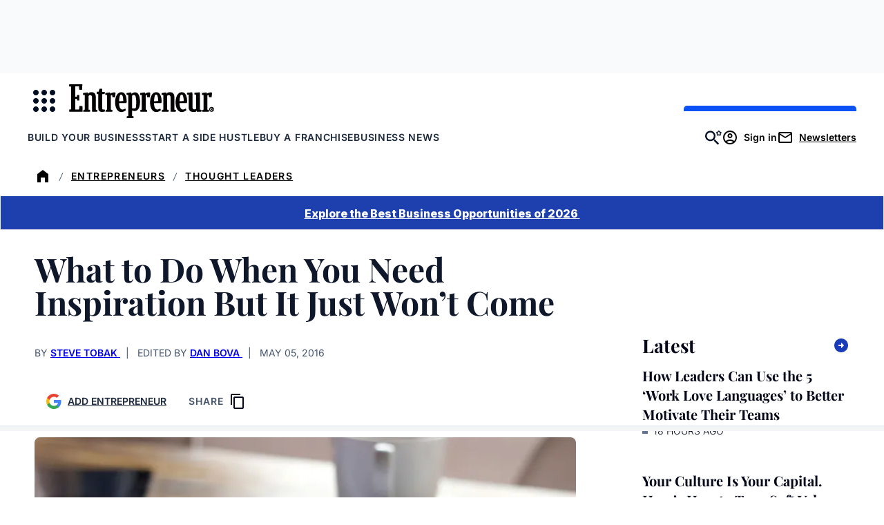

--- FILE ---
content_type: text/javascript;charset=utf-8
request_url: https://id.cxense.com/public/user/id?json=%7B%22identities%22%3A%5B%7B%22type%22%3A%22ckp%22%2C%22id%22%3A%22mko0cjyh1ag2gd9o%22%7D%2C%7B%22type%22%3A%22lst%22%2C%22id%22%3A%22do37aw6wdqw22p3bet25eqptt%22%7D%2C%7B%22type%22%3A%22cst%22%2C%22id%22%3A%22do37aw6wdqw22p3bet25eqptt%22%7D%5D%7D&callback=cXJsonpCB2
body_size: 206
content:
/**/
cXJsonpCB2({"httpStatus":200,"response":{"userId":"cx:1od170953khrs2l9shtbhdvp9g:x3kds12768u5","newUser":false}})

--- FILE ---
content_type: text/javascript;charset=utf-8
request_url: https://p1cluster.cxense.com/p1.js
body_size: 99
content:
cX.library.onP1('do37aw6wdqw22p3bet25eqptt');
